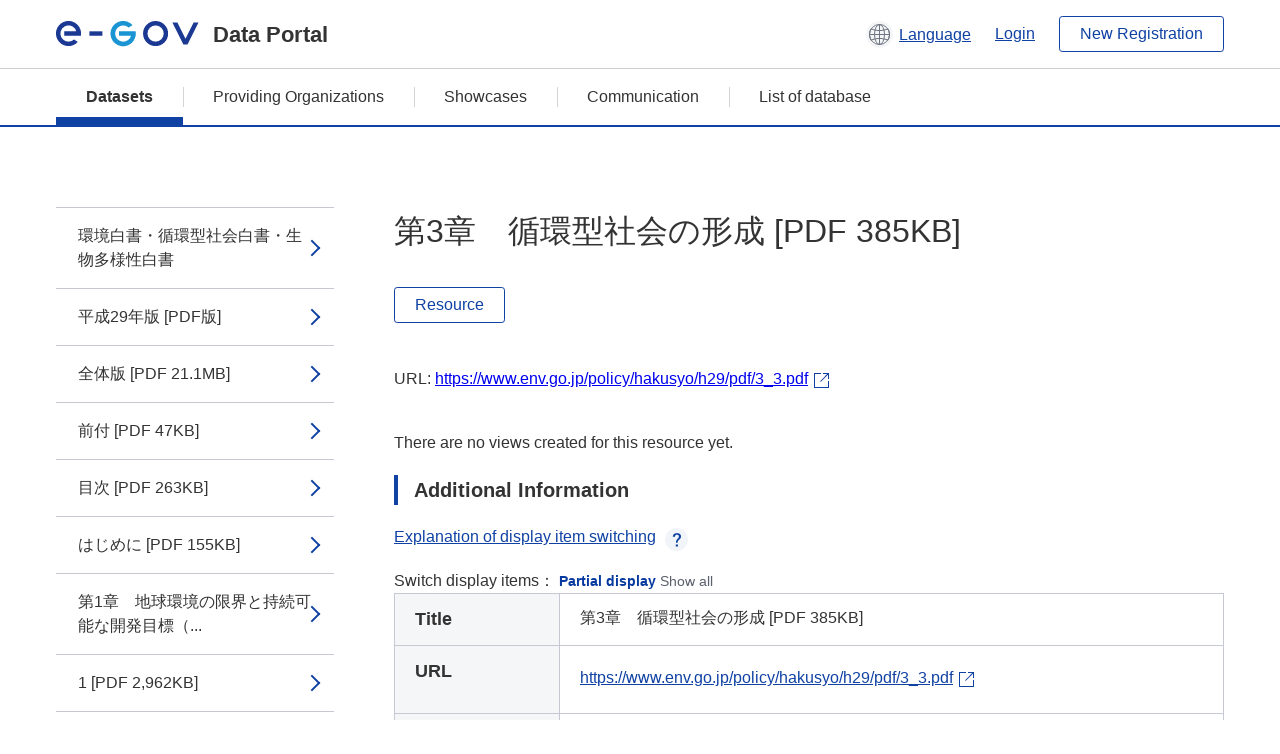

--- FILE ---
content_type: text/html; charset=utf-8
request_url: https://data.e-gov.go.jp/data/en/dataset/env_20171204_0002/resource/f6dceec2-1f69-4643-8812-c37699f1018f?inner_span=True
body_size: 9628
content:
<!DOCTYPE html>
<!--[if IE 9]> <html lang="en" class="ie9"> <![endif]-->
<!--[if gt IE 8]><!--> <html lang="en"> <!--<![endif]-->
  <head>
    
  <meta charset="utf-8" />
      <meta name="generator" content="ckan 2.9.5" />
      <meta name="viewport" content="width=device-width">
  
  <meta name="description" content="データカタログに登録済みのデータセットのリソース詳細情報を表示します。" />
  <meta name="keywords" content="公共データ,オープンデータ,データカタログ,データセット,リソース" />


    <title>環境・循環型社会・生物多様性白書_平成29年版（PDF、EXCEL） | 第3章　循環型社会の形成 [PDF 385KB] | e-Govデータポータル</title>

    
    <link rel="shortcut icon" href="/data/base/images/favicon.ico" />
    
  
  
  
  


    
  
      
      
    
  
  <meta property="og:title" content="環境・循環型社会・生物多様性白書_平成29年版（PDF、EXCEL） - 第3章　循環型社会の形成 [PDF 385KB] - e-Govデータポータル">
  <meta property="og:description" content="">


    
    <link href="/data/webassets/ckanext-datasetslist-theme/637f4624_jquery-ui-min-css.css" rel="stylesheet"/>
<link href="/data/webassets/ckanext-datasetslist-theme/a8504815_datasetslist_theme_css.css" rel="stylesheet"/>
<link href="/data/webassets/ckanext-datasetslist-theme/088fc192_datasetslist_theme_form_tooltip_css.css" rel="stylesheet"/>
<link href="/data/webassets/vendor/bc192712_select2.css" rel="stylesheet"/>
<link href="/data/webassets/vendor/0b01aef1_font-awesome.css" rel="stylesheet"/>
<link href="/data/webassets/ckanext-datasetslist-theme/79ca7695_suggest_css.css" rel="stylesheet"/>
    
  </head>

  
  <body data-site-root="https://data.e-gov.go.jp/data/" data-locale-root="https://data.e-gov.go.jp/data/en/" >

    

    
        

<div id="blockskip">
  <a href="#contents">Go to main text of this page</a>
</div>
<header>
  <div class="header_title_container">
    <div class="header_title_inner header-image">
      <button class="header_menu_btn" id="header_menu_btn_01" aria-label="Menu" data-dialog="header_nav_area">
        <span class="menu_bar"></span>
        <span class="menu_bar"></span>
        <span class="menu_bar"></span>
        <span class="menu_label">Menu</span>
      </button>
  
    
      <a href="/data/en/" class="header_logo"><img src="/data/base/images/logo.svg" alt="e-Govデータポータル"></a>
      <span class="header_title">Data Portal</span>
    
  
      <div class="header_lang_wrapper">
        <a href="#" class="header_lang_link" role="button" aria-expanded="false" aria-controls="lang_menu_01" style="text-decoration: none;">
          <img class="icon_header_lang" src="/data/base/images/icon_header_lang.svg" alt="Image of language switching">
          <span class="only_pc lang_link" lang="en" style="margin-left: 0.15rem !important">Language</span>
        </a>
        <ul class="lang_menu" id="lang_menu_01" aria-label="Account menu">
          <li><a href="/data/ja/dataset/env_20171204_0002/resource/f6dceec2-1f69-4643-8812-c37699f1018f?inner_span=True">日本語</a></li>
          <li><a href="/data/en/dataset/env_20171204_0002/resource/f6dceec2-1f69-4643-8812-c37699f1018f?inner_span=True" lang="en">English</a></li>
        </ul>
      </div>
  
    
      <a href="https://data.e-gov.go.jp/info/en/keycloak/login" 
           class="header_link only_pc ml-0 pc-ml-6">
          Login
      </a>
    
      <button class="btn_normal only_pc ml-0 pc-ml-6" onclick="location.href='https://account.e-gov.go.jp/user/pre-registration/init?service_type=00'">New Registration</button>
    
  
    </div>
  </div>
  <div class="header_nav_container" id="header_nav_area" aria-labelledby="header_menu_btn_01">
    <nav class="header_nav">
      <div class="nav_header">
        <img class="header_menu_logo" src="/data/base/images/logo.svg" alt="e-Govデータポータル" tabindex="0">
        <button class="close_dialog close_dialog_btn">
          <span class="close_dialog_label">Close</span>
        </button>
      </div>
  
    
    
      <div class="nav_user_links">
        <a href="https://data.e-gov.go.jp/info/en/keycloak/login" class="header_link header_link_in_menu">Login</a>
      
        <a href="https://data.e-gov.go.jp/info/en/#" class="header_link header_link_in_menu">New Registration</a>
      
      </div>
  
      <ul class="nav_bar">
                <li class="active"><a href="/data/en/dataset/?organization=default">Datasets</a></li><li><a href="/data/en/organization/?q=default">Providing Organizations</a></li><li><a href="/data/en/showcase?organization=default">Showcases</a></li>
  

    
        <li><a href="https://data.e-gov.go.jp/info/en/communication/list">Communication</a></li>
        <li><a href="/info/databasesite">List of database</a></li>
  
      </ul>
      <ul class="nav_bottom_links">
        <li><a href="/info/about-site">About this site</a></li>
        <li><a href="/info/service-policy">Terms of Use</a></li>
        <li><a href="/info/help">Help</a></li>
        <li><a href="/info/terms">Terms and Conditions</a></li>
        <li><a href="/info/privacy-policy">Privacy Policy</a></li>
        <li><a href="/info/contacts">Contact Us</a></li>
        <li><a href="https://data.e-gov.go.jp/info/en/dashboard/metrics">Dashboard</a></li>
        <li><a href="/info/site-map">Site Map</a></li>
      </ul>
    
    </nav>
  </div>
</header>

    

    
    
      <main>
        
          <div class="contents_area flash-messages mb-5 pc-mb-5">
            
              
            
          </div>
        
      <div class="contents_area" id="contents">
    
      <!-- <div class="container"> -->
        

          <div class="row wrapper no-nav">

            


 
    


  
    <div class="side_menu_contents">
      <nav>
        
          
            <ul class="side_menu_link_list">
              
                <li class="side_menu_link_list_item">
                  <a class="side_menu_link" href="/data/en/dataset/env_20171204_0002/resource/9f7c8426-9da7-4c12-9fae-d78a81b0537b?inner_span=True">環境白書・循環型社会白書・生物多様性白書</a>
                </li>
              
                <li class="side_menu_link_list_item">
                  <a class="side_menu_link" href="/data/en/dataset/env_20171204_0002/resource/8611a441-bdab-4a06-b633-909b34d8e496?inner_span=True">平成29年版 [PDF版]</a>
                </li>
              
                <li class="side_menu_link_list_item">
                  <a class="side_menu_link" href="/data/en/dataset/env_20171204_0002/resource/d3e1898d-3b12-48d0-926f-bd15e3d5df19?inner_span=True">全体版 [PDF 21.1MB]</a>
                </li>
              
                <li class="side_menu_link_list_item">
                  <a class="side_menu_link" href="/data/en/dataset/env_20171204_0002/resource/386ca79c-fb87-4283-bbc5-865ee0c952e0?inner_span=True">前付 [PDF 47KB]</a>
                </li>
              
                <li class="side_menu_link_list_item">
                  <a class="side_menu_link" href="/data/en/dataset/env_20171204_0002/resource/ecaedf61-df68-4c80-b3b5-1451bccf8c93?inner_span=True">目次 [PDF 263KB]</a>
                </li>
              
                <li class="side_menu_link_list_item">
                  <a class="side_menu_link" href="/data/en/dataset/env_20171204_0002/resource/08fc4af9-b55a-4033-ad94-06dcfdebf2af?inner_span=True">はじめに [PDF 155KB]</a>
                </li>
              
                <li class="side_menu_link_list_item">
                  <a class="side_menu_link" href="/data/en/dataset/env_20171204_0002/resource/7b49255c-44b9-4c1b-b99d-459b0f0f42c1?inner_span=True">第1章　地球環境の限界と持続可能な開発目標（...</a>
                </li>
              
                <li class="side_menu_link_list_item">
                  <a class="side_menu_link" href="/data/en/dataset/env_20171204_0002/resource/0dfe1045-158c-43a0-8c94-a072d5a37adb?inner_span=True">1 [PDF 2,962KB]</a>
                </li>
              
                <li class="side_menu_link_list_item">
                  <a class="side_menu_link" href="/data/en/dataset/env_20171204_0002/resource/bf00cc51-b170-42ab-b8d2-a23254f2a5de?inner_span=True">2 [PDF 2,489KB]</a>
                </li>
              
                <li class="side_menu_link_list_item">
                  <a class="side_menu_link" href="/data/en/dataset/env_20171204_0002/resource/a07fec2c-a4ff-4c24-823d-2c6a7c4318f4?inner_span=True">第2章　パリ協定を踏まえて加速する気候変動対...</a>
                </li>
              
                <li class="side_menu_link_list_item">
                  <a class="side_menu_link" href="/data/en/dataset/env_20171204_0002/resource/5eded518-b8bd-452f-868a-25c0e7338719?inner_span=True">第3章　我が国における環境・経済・社会の諸課...</a>
                </li>
              
                <li class="side_menu_link_list_item">
                  <a class="side_menu_link" href="/data/en/dataset/env_20171204_0002/resource/c9da7d56-d803-4c03-b242-2f8c9a4f7c12?inner_span=True">1 [PDF 3,769KB]</a>
                </li>
              
                <li class="side_menu_link_list_item">
                  <a class="side_menu_link" href="/data/en/dataset/env_20171204_0002/resource/7c1e5fba-13f7-4def-a72e-5dc12df3dc09?inner_span=True">2 [PDF 3,742KB]</a>
                </li>
              
                <li class="side_menu_link_list_item">
                  <a class="side_menu_link" href="/data/en/dataset/env_20171204_0002/resource/c6fcf3de-68af-432e-a247-c892461c407c?inner_span=True">第4章　東日本大震災及び平成28年熊本地震か...</a>
                </li>
              
                <li class="side_menu_link_list_item">
                  <a class="side_menu_link" href="/data/en/dataset/env_20171204_0002/resource/effb14a4-1515-47f6-9f4d-a5348377db4c?inner_span=True">第1章　低炭素社会の構築 [PDF 946KB]</a>
                </li>
              
                <li class="side_menu_link_list_item">
                  <a class="side_menu_link" href="/data/en/dataset/env_20171204_0002/resource/e32f0068-7bb2-4356-8513-d361501c100c?inner_span=True">第2章　生物多様性の保全及び持続可能な利用～...</a>
                </li>
              
                <li class="side_menu_link_list_item">
                  <a class="side_menu_link" href="/data/en/dataset/env_20171204_0002/resource/5c70487d-8f64-46f2-a380-939d8d10ee5b?inner_span=True">1 [PDF 927KB]</a>
                </li>
              
                <li class="side_menu_link_list_item">
                  <a class="side_menu_link" href="/data/en/dataset/env_20171204_0002/resource/6c4aab35-fc85-402f-ac8e-b52a816ef856?inner_span=True">2 [PDF 4,171KB]</a>
                </li>
              
                <li class="side_menu_link_list_item">
                  <a class="side_menu_link" href="/data/en/dataset/env_20171204_0002/resource/4eec2750-33ea-4ba7-a5bb-ac45f1aaf4fe?inner_span=True">3 [PDF 491KB]</a>
                </li>
              
                <li class="side_menu_link_list_item">
                  <a class="side_menu_link" href="/data/en/dataset/env_20171204_0002/resource/5558ad0a-c4c5-46aa-9069-bd0c5d42dfe2?inner_span=True">第3章　循環型社会の形成 [PDF 1,915KB]</a>
                </li>
              
                <li class="side_menu_link_list_item">
                  <a class="side_menu_link" href="/data/en/dataset/env_20171204_0002/resource/d7809932-ee88-4979-8ddc-35abbc1b297f?inner_span=True">第4章　大気環境、水環境、土壌環境等の保全...</a>
                </li>
              
                <li class="side_menu_link_list_item">
                  <a class="side_menu_link" href="/data/en/dataset/env_20171204_0002/resource/73670c9e-7ac2-4a7a-86fd-4a8b69fea812?inner_span=True">第5章　化学物質の環境リスクの評価・管理...</a>
                </li>
              
                <li class="side_menu_link_list_item">
                  <a class="side_menu_link" href="/data/en/dataset/env_20171204_0002/resource/f66464d1-656a-4891-bb06-7b846c04dd04?inner_span=True">第6章　各種施策の基盤、各主体の参加及び国際...</a>
                </li>
              
                <li class="side_menu_link_list_item">
                  <a class="side_menu_link" href="/data/en/dataset/env_20171204_0002/resource/8d4190d1-3f95-4dbb-894f-a4e8d29c879e?inner_span=True">第1章　低炭素社会の構築 [PDF 323KB]</a>
                </li>
              
                <li class="side_menu_link_list_item">
                  <a class="side_menu_link" href="/data/en/dataset/env_20171204_0002/resource/731fceba-48a9-496e-a17a-20c202693d23?inner_span=True">第2章　生物多様性の保全及び持続可能な利用～...</a>
                </li>
              
                <li class="side_menu_link_list_item active">
                  <a class="side_menu_link" href="/data/en/dataset/env_20171204_0002/resource/f6dceec2-1f69-4643-8812-c37699f1018f?inner_span=True">第3章　循環型社会の形成 [PDF 385KB]</a>
                </li>
              
                <li class="side_menu_link_list_item">
                  <a class="side_menu_link" href="/data/en/dataset/env_20171204_0002/resource/b72ae287-fffb-482d-9811-17601b674b6a?inner_span=True">第4章　大気環境、水環境、土壌環境等の保全...</a>
                </li>
              
                <li class="side_menu_link_list_item">
                  <a class="side_menu_link" href="/data/en/dataset/env_20171204_0002/resource/73cb69b5-1439-4d6b-812a-f251805112e2?inner_span=True">第5章　化学物質の環境リスクの評価・管理...</a>
                </li>
              
                <li class="side_menu_link_list_item">
                  <a class="side_menu_link" href="/data/en/dataset/env_20171204_0002/resource/f3e5d262-d8eb-4a32-94f2-15ffcd43eb34?inner_span=True">第6章　各種施策の基盤、各主体の参加及び国際...</a>
                </li>
              
                <li class="side_menu_link_list_item">
                  <a class="side_menu_link" href="/data/en/dataset/env_20171204_0002/resource/0c05652d-0a76-4cd3-823a-4dd65832711e?inner_span=True">図3-3-9　国立公園利用者数の推移</a>
                </li>
              
                <li class="side_menu_link_list_item">
                  <a class="side_menu_link" href="/data/en/dataset/env_20171204_0002/resource/988bec29-b53a-4bfe-b4ff-39ac1fd1221a?inner_span=True">図4-1-14　対策地域内の災害廃棄物等の仮置場への搬入済量</a>
                </li>
              
                <li class="side_menu_link_list_item">
                  <a class="side_menu_link" href="/data/en/dataset/env_20171204_0002/resource/459a0c82-3ee9-4e85-916a-891134bd5901?inner_span=True">図1-1-1　日本が排出する温室効果ガスの内...</a>
                </li>
              
                <li class="side_menu_link_list_item">
                  <a class="side_menu_link" href="/data/en/dataset/env_20171204_0002/resource/0bc2d03a-306a-40ec-a435-e494aeb60d13?inner_span=True">図1-1-4　日本の温室効果ガス排出量</a>
                </li>
              
                <li class="side_menu_link_list_item">
                  <a class="side_menu_link" href="/data/en/dataset/env_20171204_0002/resource/81db58fa-bd45-482b-bf83-db0106becc03?inner_span=True">図1-1-5　二酸化炭素排出量の部門別内訳</a>
                </li>
              
                <li class="side_menu_link_list_item">
                  <a class="side_menu_link" href="/data/en/dataset/env_20171204_0002/resource/55ee6598-ff64-4e4c-9019-d603eafdb495?inner_span=True">図1-1-6　部門別エネルギー起源二酸化炭素排出量の推移</a>
                </li>
              
                <li class="side_menu_link_list_item">
                  <a class="side_menu_link" href="/data/en/dataset/env_20171204_0002/resource/6eda472a-9a6e-448d-bbe6-62f9ae7e48b2?inner_span=True">図1-1-7　各種温室効果ガス（エネルギー起...</a>
                </li>
              
                <li class="side_menu_link_list_item">
                  <a class="side_menu_link" href="/data/en/dataset/env_20171204_0002/resource/e0e79759-43eb-448e-a4ec-940f5f936f1c?inner_span=True">図1-1-8　南極上空のオゾンホールの面積の推移</a>
                </li>
              
                <li class="side_menu_link_list_item">
                  <a class="side_menu_link" href="/data/en/dataset/env_20171204_0002/resource/8c257c55-3e39-49dd-9a12-850b5c2840d2?inner_span=True">図1-2-1　世界のエネルギー起源二酸化炭素...</a>
                </li>
              
                <li class="side_menu_link_list_item">
                  <a class="side_menu_link" href="/data/en/dataset/env_20171204_0002/resource/8e8da810-ee9d-41b9-9dcb-9fe535a61feb?inner_span=True">図1-3-1　代替フロン等4ガス（京都議定書...</a>
                </li>
              
                <li class="side_menu_link_list_item">
                  <a class="side_menu_link" href="/data/en/dataset/env_20171204_0002/resource/66ce51bf-3da3-4046-9674-3ae8703e589a?inner_span=True">図1-3-4　業務用冷凍空調機器・カーエアコ...</a>
                </li>
              
                <li class="side_menu_link_list_item">
                  <a class="side_menu_link" href="/data/en/dataset/env_20171204_0002/resource/4cb93ca0-e5ab-456b-af94-341322b4ee29?inner_span=True">図2-1-1　絶滅危惧種分布データの植生自然...</a>
                </li>
              
                <li class="side_menu_link_list_item">
                  <a class="side_menu_link" href="/data/en/dataset/env_20171204_0002/resource/32a666bf-cfd0-424a-aebb-43bf4e776dce?inner_span=True">図2-1-2　絶滅危惧種の減少要因（昆虫類）</a>
                </li>
              
                <li class="side_menu_link_list_item">
                  <a class="side_menu_link" href="/data/en/dataset/env_20171204_0002/resource/efe0de61-6e49-4c55-aba9-475f1176eac1?inner_span=True">図2-1-3　特定外来生物の種類数</a>
                </li>
              
                <li class="side_menu_link_list_item">
                  <a class="side_menu_link" href="/data/en/dataset/env_20171204_0002/resource/f29d2979-64eb-4929-9eb3-64ff500b5e3c?inner_span=True">図2-3-2　全国の犬猫の引取数の推移</a>
                </li>
              
                <li class="side_menu_link_list_item">
                  <a class="side_menu_link" href="/data/en/dataset/env_20171204_0002/resource/372d77cb-d185-4d3c-96ef-d05070b0b55c?inner_span=True">図3-2-1　我が国における物質フロー（2014年度）</a>
                </li>
              
                <li class="side_menu_link_list_item">
                  <a class="side_menu_link" href="/data/en/dataset/env_20171204_0002/resource/661fc04c-d86c-4541-8e79-23a192c60fa7?inner_span=True">図3-2-2　資源生産性の推移</a>
                </li>
              
                <li class="side_menu_link_list_item">
                  <a class="side_menu_link" href="/data/en/dataset/env_20171204_0002/resource/c7a302b6-3f21-48fe-b3fe-b3b39d6231a5?inner_span=True">図3-2-3　循環利用率の推移</a>
                </li>
              
                <li class="side_menu_link_list_item">
                  <a class="side_menu_link" href="/data/en/dataset/env_20171204_0002/resource/b508f12c-92d7-4af8-91c6-56ff1ff7ad8c?inner_span=True">図3-2-4　最終処分量の推移</a>
                </li>
              
                <li class="side_menu_link_list_item">
                  <a class="side_menu_link" href="/data/en/dataset/env_20171204_0002/resource/c037e624-84e6-4532-b2f7-e7490cb0d2e3?inner_span=True">図3-2-6　全国のごみ処理のフロー（2015年度）</a>
                </li>
              
                <li class="side_menu_link_list_item">
                  <a class="side_menu_link" href="/data/en/dataset/env_20171204_0002/resource/8a16f5db-e0c3-42b4-8acb-0b2e083a6be8?inner_span=True">図3-2-7　産業廃棄物の処理の流れ（2014年度）</a>
                </li>
              
                <li class="side_menu_link_list_item">
                  <a class="side_menu_link" href="/data/en/dataset/env_20171204_0002/resource/85d4801f-c62e-4a5f-9908-9e8d620f19ec?inner_span=True">図3-2-8　産業廃棄物の業種別排出量（2014年度）</a>
                </li>
              
                <li class="side_menu_link_list_item">
                  <a class="side_menu_link" href="/data/en/dataset/env_20171204_0002/resource/fdf58004-8848-40d6-be85-6faaf01fba0c?inner_span=True">図3-2-9　容器包装リサイクル法に基づく分...</a>
                </li>
              
                <li class="side_menu_link_list_item">
                  <a class="side_menu_link" href="/data/en/dataset/env_20171204_0002/resource/d5dde30d-3005-4949-840a-0a5efb5d0d2e?inner_span=True">図3-2-10　全国の指定引取場所における廃家電の引取台数</a>
                </li>
              
                <li class="side_menu_link_list_item">
                  <a class="side_menu_link" href="/data/en/dataset/env_20171204_0002/resource/59533538-3610-406f-a62c-1708a9ffc592?inner_span=True">図3-2-11　建設廃棄物の種類別排出量</a>
                </li>
              
                <li class="side_menu_link_list_item">
                  <a class="side_menu_link" href="/data/en/dataset/env_20171204_0002/resource/04a0c264-6950-4b61-8da3-3ae1dcad8b17?inner_span=True">図3-2-14　ごみ総排出量と一人一日当たりごみ排出量の推移</a>
                </li>
              
                <li class="side_menu_link_list_item">
                  <a class="side_menu_link" href="/data/en/dataset/env_20171204_0002/resource/45ce1ef2-23b1-448d-b384-ae5e20b5d2b5?inner_span=True">図3-2-15　産業廃棄物の排出量の推移</a>
                </li>
              
                <li class="side_menu_link_list_item">
                  <a class="side_menu_link" href="/data/en/dataset/env_20171204_0002/resource/1a98a7d2-48b9-4e3a-9850-aeb39e17cc07?inner_span=True">図3-2-16　焼却施設の新規許可件数の推移（産業廃棄物）</a>
                </li>
              
                <li class="side_menu_link_list_item">
                  <a class="side_menu_link" href="/data/en/dataset/env_20171204_0002/resource/6fe67038-608d-43cb-8358-f9a6ab6b1dda?inner_span=True">図3-2-17　最終処分場の新規許可件数の推移（産業廃棄物）</a>
                </li>
              
                <li class="side_menu_link_list_item">
                  <a class="side_menu_link" href="/data/en/dataset/env_20171204_0002/resource/eefafe76-619d-477a-b842-18b25ad7a5df?inner_span=True">図3-2-18　最終処分量と一人一日当たり最終処分量の推移</a>
                </li>
              
                <li class="side_menu_link_list_item">
                  <a class="side_menu_link" href="/data/en/dataset/env_20171204_0002/resource/17817024-6fc5-4f2b-851a-e68d803474da?inner_span=True">図3-2-19　最終処分場の残余容量及び残余...</a>
                </li>
              
                <li class="side_menu_link_list_item">
                  <a class="side_menu_link" href="/data/en/dataset/env_20171204_0002/resource/f620f53e-8d52-49ee-8acd-3e840445cadd?inner_span=True">図3-2-20　最終処分場の残余容量及び残余...</a>
                </li>
              
                <li class="side_menu_link_list_item">
                  <a class="side_menu_link" href="/data/en/dataset/env_20171204_0002/resource/60822953-b237-407e-abf5-088f730134df?inner_span=True">図3-2-21　ごみ焼却施設における余熱利用...</a>
                </li>
              
                <li class="side_menu_link_list_item">
                  <a class="side_menu_link" href="/data/en/dataset/env_20171204_0002/resource/5ed61669-7acb-403b-b4d2-a7911c55c4bb?inner_span=True">図3-2-22　産業廃棄物の不法投棄件数及び投棄量の推移</a>
                </li>
              
                <li class="side_menu_link_list_item">
                  <a class="side_menu_link" href="/data/en/dataset/env_20171204_0002/resource/87d887ff-a58f-4cf4-93fc-a3c4d6876faf?inner_span=True">図3-2-23　産業廃棄物の不適正処理件数及...</a>
                </li>
              
                <li class="side_menu_link_list_item">
                  <a class="side_menu_link" href="/data/en/dataset/env_20171204_0002/resource/cfcf64fc-b092-42a6-a512-8fab366f632f?inner_span=True">図3-2-24　不法投棄された産業廃棄物の種...</a>
                </li>
              
                <li class="side_menu_link_list_item">
                  <a class="side_menu_link" href="/data/en/dataset/env_20171204_0002/resource/7dbe00ab-999b-4ce4-bd20-8bfab9920c52?inner_span=True">図4-1-1　二酸化窒素の環境基準達成状況の...</a>
                </li>
              
                <li class="side_menu_link_list_item">
                  <a class="side_menu_link" href="/data/en/dataset/env_20171204_0002/resource/cb321b6c-f4b5-452a-93e4-393d8f7d5d5f?inner_span=True">図4-1-1　二酸化窒素の環境基準達成状況の...</a>
                </li>
              
                <li class="side_menu_link_list_item">
                  <a class="side_menu_link" href="/data/en/dataset/env_20171204_0002/resource/4a0f5608-cf9f-4464-97ff-a4bc90c826ea?inner_span=True">図4-1-2　二酸化窒素濃度の年平均値の推移...</a>
                </li>
              
                <li class="side_menu_link_list_item">
                  <a class="side_menu_link" href="/data/en/dataset/env_20171204_0002/resource/08c6ed93-8b65-4c56-9bd3-29a28e07ddb9?inner_span=True">図4-1-3　対策地域における二酸化窒素の環...</a>
                </li>
              
                <li class="side_menu_link_list_item">
                  <a class="side_menu_link" href="/data/en/dataset/env_20171204_0002/resource/69f0061f-2a48-4f3b-b967-250d2c9c43c0?inner_span=True">図4-1-4　対策地域における二酸化窒素濃度...</a>
                </li>
              
                <li class="side_menu_link_list_item">
                  <a class="side_menu_link" href="/data/en/dataset/env_20171204_0002/resource/117782ab-0fba-4f0b-af72-c2ab94504695?inner_span=True">図4-1-5　浮遊粒子状物質の環境基準達成状...</a>
                </li>
              
                <li class="side_menu_link_list_item">
                  <a class="side_menu_link" href="/data/en/dataset/env_20171204_0002/resource/6c5d093c-f6db-4e77-ab05-6646e6c85941?inner_span=True">図4-1-5　浮遊粒子状物質の環境基準達成状...</a>
                </li>
              
                <li class="side_menu_link_list_item">
                  <a class="side_menu_link" href="/data/en/dataset/env_20171204_0002/resource/4a0b8dd8-f031-40e1-810e-80f8089191f7?inner_span=True">図4-1-6　浮遊粒子状物質濃度の年平均値の...</a>
                </li>
              
                <li class="side_menu_link_list_item">
                  <a class="side_menu_link" href="/data/en/dataset/env_20171204_0002/resource/b8d3f575-1b89-4885-947a-9408be0892d4?inner_span=True">図4-1-7　微小粒子状物質の環境基準達成状...</a>
                </li>
              
                <li class="side_menu_link_list_item">
                  <a class="side_menu_link" href="/data/en/dataset/env_20171204_0002/resource/39321cda-0b19-4a7e-b7a8-6426747f9b76?inner_span=True">図4-1-8　微小粒子状物質の環境基準達成状...</a>
                </li>
              
                <li class="side_menu_link_list_item">
                  <a class="side_menu_link" href="/data/en/dataset/env_20171204_0002/resource/187667ad-a93a-4b4e-9d4f-b998605e4741?inner_span=True">図4-1-9　昼間の日最高1時間値の光化学オ...</a>
                </li>
              
                <li class="side_menu_link_list_item">
                  <a class="side_menu_link" href="/data/en/dataset/env_20171204_0002/resource/4795a721-8998-46f7-8d60-61fac06d75a2?inner_span=True">図4-1-10　昼間の光化学オキシダント濃度...</a>
                </li>
              
                <li class="side_menu_link_list_item">
                  <a class="side_menu_link" href="/data/en/dataset/env_20171204_0002/resource/97f1c588-acd6-4062-8224-ced4066d3041?inner_span=True">図4-1-11　光化学オキシダントの環境改善...</a>
                </li>
              
                <li class="side_menu_link_list_item">
                  <a class="side_menu_link" href="/data/en/dataset/env_20171204_0002/resource/62391006-c252-4682-8fd4-f2b9d1308ee1?inner_span=True">図4-1-12　注意報等発令延べ日数、被害届...</a>
                </li>
              
                <li class="side_menu_link_list_item">
                  <a class="side_menu_link" href="/data/en/dataset/env_20171204_0002/resource/bada5aff-3207-407b-84ca-464af1224efd?inner_span=True">図4-1-13　非メタン炭化水素の午前6時～...</a>
                </li>
              
                <li class="side_menu_link_list_item">
                  <a class="side_menu_link" href="/data/en/dataset/env_20171204_0002/resource/c075c6f5-89b4-46dc-8a9b-63285dbf0671?inner_span=True">図4-1-14　二酸化硫黄濃度の年平均値の推...</a>
                </li>
              
                <li class="side_menu_link_list_item">
                  <a class="side_menu_link" href="/data/en/dataset/env_20171204_0002/resource/55fde211-9658-4b58-9e24-b1e820bb5266?inner_span=True">図4-1-15　一酸化炭素濃度の年平均値の推...</a>
                </li>
              
                <li class="side_menu_link_list_item">
                  <a class="side_menu_link" href="/data/en/dataset/env_20171204_0002/resource/a3d4347d-94d7-4b9c-9e31-fdf2782e5b72?inner_span=True">図4-1-16　降水中のpH分布図（2011...</a>
                </li>
              
                <li class="side_menu_link_list_item">
                  <a class="side_menu_link" href="/data/en/dataset/env_20171204_0002/resource/25b6f088-299c-44b0-8f3e-1f0f5716a3e2?inner_span=True">図4-1-17　2015年度道路に面する地域...</a>
                </li>
              
                <li class="side_menu_link_list_item">
                  <a class="side_menu_link" href="/data/en/dataset/env_20171204_0002/resource/05007cae-ed10-4b90-bd89-cba0cccc4d37?inner_span=True">図4-1-18　航空機騒音に係る環境基準の達...</a>
                </li>
              
                <li class="side_menu_link_list_item">
                  <a class="side_menu_link" href="/data/en/dataset/env_20171204_0002/resource/1d157e53-7706-46d5-b4e9-3b2f20a4f6b2?inner_span=True">図4-1-19　新幹線鉄道騒音に係る環境基準...</a>
                </li>
              
                <li class="side_menu_link_list_item">
                  <a class="side_menu_link" href="/data/en/dataset/env_20171204_0002/resource/aa35c6d2-89e5-4a19-9ade-072ac46ecf15?inner_span=True">図4-1-20　騒音・振動・悪臭に係る苦情件...</a>
                </li>
              
                <li class="side_menu_link_list_item">
                  <a class="side_menu_link" href="/data/en/dataset/env_20171204_0002/resource/5a23587a-3716-4424-a50b-a17b4426993e?inner_span=True">図4-1-22　公共用水域の環境基準（BOD...</a>
                </li>
              
                <li class="side_menu_link_list_item">
                  <a class="side_menu_link" href="/data/en/dataset/env_20171204_0002/resource/11533ff2-59da-4706-ad2c-01806d2aedcd?inner_span=True">図4-1-23　広域的な閉鎖性海域の環境基準...</a>
                </li>
              
                <li class="side_menu_link_list_item">
                  <a class="side_menu_link" href="/data/en/dataset/env_20171204_0002/resource/4afe325a-2d75-43ce-b123-cec74d08950a?inner_span=True">図4-1-24　2015年度地下水質測定結果</a>
                </li>
              
                <li class="side_menu_link_list_item">
                  <a class="side_menu_link" href="/data/en/dataset/env_20171204_0002/resource/ebba8068-ac85-4e73-abc9-7bcc825fe191?inner_span=True">図4-1-25　地下水の水質汚濁に係る環境基...</a>
                </li>
              
                <li class="side_menu_link_list_item">
                  <a class="side_menu_link" href="/data/en/dataset/env_20171204_0002/resource/8f5fca7f-f907-448e-93b5-5e134e4b4c5b?inner_span=True">図4-1-26　地下水の水質汚濁に係る環境基...</a>
                </li>
              
                <li class="side_menu_link_list_item">
                  <a class="side_menu_link" href="/data/en/dataset/env_20171204_0002/resource/db0b020a-2b83-46d3-9989-5a9f378f8bc8?inner_span=True">図4-1-27　年度別の土壌汚染判明事例件数</a>
                </li>
              
                <li class="side_menu_link_list_item">
                  <a class="side_menu_link" href="/data/en/dataset/env_20171204_0002/resource/bc8bd1d7-990c-4248-9de5-30081c5ffeb4?inner_span=True">図4-1-28　代表的地域の地盤沈下の経年変化</a>
                </li>
              
                <li class="side_menu_link_list_item">
                  <a class="side_menu_link" href="/data/en/dataset/env_20171204_0002/resource/9a03c4aa-760f-4c04-bf49-b9ff5ea161d2?inner_span=True">図4-1-29　全国の地盤沈下の状況（2015年度）</a>
                </li>
              
                <li class="side_menu_link_list_item">
                  <a class="side_menu_link" href="/data/en/dataset/env_20171204_0002/resource/85044f43-ce11-4ed7-af69-9a18b32a1dfd?inner_span=True">図4-1-30　海洋汚染の発生確認件数の推移</a>
                </li>
              
                <li class="side_menu_link_list_item">
                  <a class="side_menu_link" href="/data/en/dataset/env_20171204_0002/resource/78cc5837-b497-40b2-a90a-729a5f1888f4?inner_span=True">図4-2-1　ガソリン・LPG乗用車規制強化の推移_1</a>
                </li>
              
                <li class="side_menu_link_list_item">
                  <a class="side_menu_link" href="/data/en/dataset/env_20171204_0002/resource/5f6de832-0912-4a51-82e4-2de9881b63e4?inner_span=True">図4-2-1　ガソリン・LPG乗用車規制強化の推移_2</a>
                </li>
              
                <li class="side_menu_link_list_item">
                  <a class="side_menu_link" href="/data/en/dataset/env_20171204_0002/resource/4176152d-3e00-4218-be54-f119c20fa9a3?inner_span=True">図4-2-2　ディーゼル重量車（車両総重量3...</a>
                </li>
              
                <li class="side_menu_link_list_item">
                  <a class="side_menu_link" href="/data/en/dataset/env_20171204_0002/resource/66d564a4-1276-48ef-bf90-697ee2716655?inner_span=True">図4-2-2　ディーゼル重量車（車両総重量3...</a>
                </li>
              
                <li class="side_menu_link_list_item">
                  <a class="side_menu_link" href="/data/en/dataset/env_20171204_0002/resource/adc6ec71-584b-47bc-b21b-8ea7c6baa323?inner_span=True">図4-2-3　軽油中の硫黄分規制強化の推移</a>
                </li>
              
                <li class="side_menu_link_list_item">
                  <a class="side_menu_link" href="/data/en/dataset/env_20171204_0002/resource/f5d8fc32-11fb-4bfb-8982-c629e29eb438?inner_span=True">図4-4-2　広域的な閉鎖性海域における環境...</a>
                </li>
              
                <li class="side_menu_link_list_item">
                  <a class="side_menu_link" href="/data/en/dataset/env_20171204_0002/resource/b5341525-dcec-4c4e-a0fe-4121af89ae73?inner_span=True">図4-4-3　汚水処理人口普及率の推移</a>
                </li>
              
                <li class="side_menu_link_list_item">
                  <a class="side_menu_link" href="/data/en/dataset/env_20171204_0002/resource/5d00706f-a0d0-4812-a4b8-8fe51b9add1e?inner_span=True">図4-7-1　海上環境関係法令違反送致件数の推移</a>
                </li>
              
                <li class="side_menu_link_list_item">
                  <a class="side_menu_link" href="/data/en/dataset/env_20171204_0002/resource/75fcc940-fa79-439d-b98f-f28014d6bea7?inner_span=True">図5-3-3　届出排出量・届出外排出量の構成...</a>
                </li>
              
                <li class="side_menu_link_list_item">
                  <a class="side_menu_link" href="/data/en/dataset/env_20171204_0002/resource/529b5db2-188f-4380-9f79-4df9fee4616c?inner_span=True">図5-3-4　届出排出量・届出外排出量上位1...</a>
                </li>
              
                <li class="side_menu_link_list_item">
                  <a class="side_menu_link" href="/data/en/dataset/env_20171204_0002/resource/8278ffcd-1700-4232-8120-65a182525189?inner_span=True">図5-3-5　日本におけるダイオキシン類の一...</a>
                </li>
              
                <li class="side_menu_link_list_item">
                  <a class="side_menu_link" href="/data/en/dataset/env_20171204_0002/resource/6682c1c8-20bb-40d8-8071-618316043d80?inner_span=True">図5-3-7　ダイオキシン類の排出総量の推移</a>
                </li>
              
                <li class="side_menu_link_list_item">
                  <a class="side_menu_link" href="/data/en/dataset/env_20171204_0002/resource/b686c602-6f75-4bb4-95bb-64c8018a19f6?inner_span=True">表4-1-3　指定廃棄物の数量（2017年3月末時点）</a>
                </li>
              
                <li class="side_menu_link_list_item">
                  <a class="side_menu_link" href="/data/en/dataset/env_20171204_0002/resource/a5d0cad1-7ba1-48ad-9618-52ebccefc3e7?inner_span=True">表1-1-1　人為的な温暖化を2℃未満（注1...</a>
                </li>
              
                <li class="side_menu_link_list_item">
                  <a class="side_menu_link" href="/data/en/dataset/env_20171204_0002/resource/578d942f-8abe-40ca-b16a-c20d3be56625?inner_span=True">表1-3-3　家電リサイクル法対象製品からの...</a>
                </li>
              
                <li class="side_menu_link_list_item">
                  <a class="side_menu_link" href="/data/en/dataset/env_20171204_0002/resource/6be55641-6cb3-450e-afdb-9ec4b50f0398?inner_span=True">表2-4-1　数値で見る重要地域の状況</a>
                </li>
              
                <li class="side_menu_link_list_item">
                  <a class="side_menu_link" href="/data/en/dataset/env_20171204_0002/resource/a1b5027c-c731-46a7-860e-06db04c59fdb?inner_span=True">表3-1-1　3R全般に関する意識の変化</a>
                </li>
              
                <li class="side_menu_link_list_item">
                  <a class="side_menu_link" href="/data/en/dataset/env_20171204_0002/resource/32c278cb-7d57-4fbb-85f9-c407e8b5663b?inner_span=True">表3-1-2　3Rに関する主要な具体的行動例の変化</a>
                </li>
              
                <li class="side_menu_link_list_item">
                  <a class="side_menu_link" href="/data/en/dataset/env_20171204_0002/resource/d5d443e3-b25a-43eb-a1ec-5e7e45082e4e?inner_span=True">表3-2-1　食品廃棄物の発生及び処理状況（2014年度）</a>
                </li>
              
                <li class="side_menu_link_list_item">
                  <a class="side_menu_link" href="/data/en/dataset/env_20171204_0002/resource/0510bff3-4c65-4d62-8a8d-e6cb62a2a068?inner_span=True">表3-2-2　ごみ焼却発電施設数と発電能力（2015年度）</a>
                </li>
              
                <li class="side_menu_link_list_item">
                  <a class="side_menu_link" href="/data/en/dataset/env_20171204_0002/resource/12d3c5da-7cb3-4af9-9fc0-c66bfdac4dc7?inner_span=True">表3-2-4　我が国におけるダイオキシン類の...</a>
                </li>
              
                <li class="side_menu_link_list_item">
                  <a class="side_menu_link" href="/data/en/dataset/env_20171204_0002/resource/fdd2cecf-82da-4f81-9b77-3c3690347919?inner_span=True">表3-2-5　バーゼル法に基づく輸出入の状況（2016年）</a>
                </li>
              
                <li class="side_menu_link_list_item">
                  <a class="side_menu_link" href="/data/en/dataset/env_20171204_0002/resource/eeefccd6-47a3-4c74-b29f-652ddeda0aad?inner_span=True">表4-1-1　微小粒子状物質の環境基準非達成...</a>
                </li>
              
                <li class="side_menu_link_list_item">
                  <a class="side_menu_link" href="/data/en/dataset/env_20171204_0002/resource/1154ece6-2116-4a2a-9f8e-7d98a6d65559?inner_span=True">表4-1-2　環境基準が設定されている物質（4物質）</a>
                </li>
              
                <li class="side_menu_link_list_item">
                  <a class="side_menu_link" href="/data/en/dataset/env_20171204_0002/resource/7149cf96-b76c-4ccf-8883-7fd22a592381?inner_span=True">表4-3-2　空港周辺対策事業一覧表（201...</a>
                </li>
              
                <li class="side_menu_link_list_item">
                  <a class="side_menu_link" href="/data/en/dataset/env_20171204_0002/resource/a3fd8cb4-6831-45e8-a0dd-1bd5ea68f377?inner_span=True">表4-3-3　防衛施設周辺騒音対策関係事業一...</a>
                </li>
              
                <li class="side_menu_link_list_item">
                  <a class="side_menu_link" href="/data/en/dataset/env_20171204_0002/resource/79bce707-8cc6-47fa-a71d-2f7081965ea8?inner_span=True">表5-3-1　2018年度ダイオキシン類に係...</a>
                </li>
              
                <li class="side_menu_link_list_item">
                  <a class="side_menu_link" href="/data/en/dataset/env_20171204_0002/resource/a34a85e2-3562-45c9-a5e4-57af534b91ef?inner_span=True">表6-7-1　環境影響評価法に基づき実施され...</a>
                </li>
              
                <li class="side_menu_link_list_item">
                  <a class="side_menu_link" href="/data/en/dataset/env_20171204_0002/resource/66c5c656-a3f1-4cfc-a508-aefedb841fec?inner_span=True">表6-8-1　公害健康被害補償法の被認定者数等</a>
                </li>
              
                <li class="side_menu_link_list_item">
                  <a class="side_menu_link" href="/data/en/dataset/env_20171204_0002/resource/1bc69a01-cb57-47b7-a33d-f4c10498f69d?inner_span=True">表6-8-3　2016年中に公害等調整委員会に係属した事件</a>
                </li>
              
                <li class="side_menu_link_list_item">
                  <a class="side_menu_link" href="/data/en/dataset/env_20171204_0002/resource/6c4f1de9-2d00-498c-8785-beb366d03cbd?inner_span=True">表6-8-4　環境犯罪の法令別検挙件数の推移...</a>
                </li>
              
                <li class="side_menu_link_list_item">
                  <a class="side_menu_link" href="/data/en/dataset/env_20171204_0002/resource/91318a2f-7fde-491e-9b4c-431e93965e13?inner_span=True">表6-8-5　廃棄物処理法違反の態様別検挙件数（2016年）</a>
                </li>
              
                <li class="side_menu_link_list_item">
                  <a class="side_menu_link" href="/data/en/dataset/env_20171204_0002/resource/0babfc19-0e5f-4bb0-886d-22f063ef1183?inner_span=True">表6-8-6　罪名別環境関係法令違反事件通常...</a>
                </li>
              
                <li class="side_menu_link_list_item">
                  <a class="side_menu_link" href="/data/en/dataset/env_20171204_0002/resource/e7fcf1c3-1c52-4144-b0a9-2c9546f54949?inner_span=True">表6-8-7　環境関係法令違反事件通常受理・処理人員の推移</a>
                </li>
              
            </ul>
          
        
      </nav>
    </div>
  

  


 
          </div>

          
              <!--<div class="primary col-sm-9 col-xs-12" role="main">-->
                
              <div class="main_contents">
                
  
    <section class="module module-resource" role="complementary">
      
      <div class="module-content">
        <div class="actions pc_align_right mb-0 pc-mb-0">
          
          
            
  
            
            
  

          
          
        </div>
        
          
            
          
          
            <h1 class="page_title mt-0 pc-mt-0 mb-8 pc-mb-8">第3章　循環型社会の形成 [PDF 385KB]</h1>
          

          
              
                  <a class="btn btn_normal mt-0 pc-mt-0 mb-5 pc-mb-5 resource-type-None resource-url-analytics" href="https://www.env.go.jp/policy/hakusyo/h29/pdf/3_3.pdf" target="_blank">
                    
                      Resource
                    
                  </a>
            

           <br /><br />

          
            
              <div class="text-muted ellipsis" style="margin-bottom:10px; word-break: break-all; display: flex;">
                
                <span class="link_accessory_text mt-0 pc-mt-0 mb-5 pc-mb-5">
                  URL:
                  <a class="resource-url-analytics" href="https://www.env.go.jp/policy/hakusyo/h29/pdf/3_3.pdf" title="https://www.env.go.jp/policy/hakusyo/h29/pdf/3_3.pdf">
                    https://www.env.go.jp/policy/hakusyo/h29/pdf/3_3.pdf
                  </a>
                </span>
                
                  <div class="link_accessory_icon"></div>
                
              </div>
            
          
          <div class="prose notes" property="rdfs:label">
            
              <p class="text mt-5 pc-mt-5 mb-5 pc-mb-5"> </p>
            
            
            
          </div>
        
      
      
      
        
          
          

        
          
            <div class="resource-view">
              
              
              
                
                <div class="data-viewer-info">
                  <p>There are no views created for this resource yet.</p>
                  
                </div>
              
            </div>
          
        </div>
      
      
      
      
    </section>
  


                
  
    
      <section class="module">
        
  
  
        <div class="module-content">
          <h2 class="page_title_icon mt-5 pc-mt-5 mb-5 pc-mb-5">Additional Information</h2>
          <ul class="checkbox_list mt-5 pc-mt-5 mb-0 pc-mb-0" role="group">
            <div class="link_accordion link_accordion_rear mt-5 pc-mt-5 mb-5 pc-mb-5 ml-0 pc-ml-0">
              <a class="link_accordion_handle" role="button" aria-expanded="false" aria-controls="link_accordion_content02" aria-label="Button to open explanation about switching display items" tabindex="0">
                <img class="link_accordion_icon_image" src="/data/base/images/icon_question_mark.svg" alt="Button to open explanation about switching display items">
                Explanation of display item switching
              </a>
              <div id="link_accordion_content02" class="link_accordion_content mt-0 pc-mt-0 mb-0 pc-mb-0">
                <div class="arrow_up"></div>
                <div class="link_accordion_content_inner">
                  <p class="text mt-0 pc-mt-0 mb-0 pc-mb-0">
                    You can switch the metadata items displayed in the detailed information.<br>Display partial: Displays only the e-Gov Data Portal standard metadata items (item names are displayed in bold).<br>Display all: Displays all metadata items including items in the local government standard ODS open data list.
                  </p>
                </div>
              </div>
            </div>
            <li>Switch display items：
              <input type="radio" id="metadata_detail_toggle_min" name="metadata_detail_toggle" class="metadata_detail_toggle" data-module="metadata_detail_toggle" checked>
              <label for="metadata_detail_toggle_min">Partial display</label>
              <input type="radio" id="metadata_detail_toggle_max" name="metadata_detail_toggle" class="metadata_detail_toggle" data-module="metadata_detail_toggle">
              <label for="metadata_detail_toggle_max">Show all</label>
            </li>
          </ul>
          <table class="table_vertical mt-0 pc-mt-0 mb-0 pc-mb-0" data-module="table-toggle-more">
            <tbody>
              <tr class="metadata_basic_field">
                <th class="pc_percentage_20" scope="row">Title</th>
                <td>第3章　循環型社会の形成 [PDF 385KB]</td>
              </tr>
              <tr class="metadata_basic_field">
                <th scope="row">URL</th>
                <td>
                  
                    


    <a class="link_accessory mt-2 pc-mt-2 mb-2 pc-mb-2" href="https://www.env.go.jp/policy/hakusyo/h29/pdf/3_3.pdf" target="_blank" style="display: flex;">
        <span>https://www.env.go.jp/policy/hakusyo/h29/pdf/3_3.pdf</span>
        <div class="link_accessory_icon"></div>
    </a>

                  
                </td>
              </tr>
              <tr class="metadata_basic_field">
                <th scope="row">Description</th>
                <td> </td>
              </tr>
              <tr class="metadata_basic_field">
                <th scope="row">Format</th>
                <td>PDF</td>
              </tr>
              <tr class="metadata_basic_field">
                <th scope="row">File Size</th>
                <td>
                    
                        
                    
                        
                    
                        
                    
                        
                    
                        
                    
                        
                    
                        
                    
                        
                    
                        
                    
                        
                    
                        
                    
                </td>
              </tr>
              <tr class="metadata_basic_field">
                <th scope="row">Last Modified Date</th>
                <td>October 24, 2025</td>
              </tr>
              <tr class="metadata_basic_field">
                <th scope="row">License</th>
                <td>CC BY</td>
              </tr>
              <tr class="metadata_detail_field hide">
                <th scope="row" aria-label="Local Government Standard ODS Open Data List Items Status">Status</th>
                <td></td>
              </tr>
              <tr class="metadata_detail_field hide">
                <th scope="row" aria-label="Local Government Standard ODS Open Data List Items Terms and Conditions">Terms and Conditions</th>
                <td></td>
              </tr>
              <tr class="metadata_detail_field hide">
                <th scope="row" aria-label="Local Government Standard ODS Open Data List Items Related Documents">Related Documents</th>
                <td></td>
              </tr>
              <tr class="metadata_basic_field">
                <th scope="row">Copyright</th>
                <td></td>
              </tr>
              <tr class="metadata_basic_field">
                <th scope="row">Language</th>
                <td>
                    
                        
                    
                        
                            ja
                        
                    
                        
                    
                        
                    
                        
                    
                        
                    
                        
                    
                        
                    
                        
                    
                        
                    
                        
                    
                </td>
              </tr>
              <tr class="metadata_detail_field hide">
                <th scope="row" aria-label="Local Government Standard ODS Open Data List Items Compliant Standard">Compliant Standard</th>
                <td></td>
              </tr>
              <tr class="metadata_detail_field hide">
                <th scope="row" aria-label="Local Government Standard ODS Open Data List Items API Availability">API Availability</th>
                <td></td>
              </tr>
              
              
              

              
            </tbody>
          </table>
        </div>
        

      </section>
    
  

              </div>
            



        
      <!-- </div> -->
    </div>
  </main>
  

  
      <footer>
    <div class="footer_inner">
        <ul class="footer_items mt-0 pc-mt-0 mb-2 pc-mb-4">
            <li><a href="/info/about-site">About this site</a></li>
            <li><a href="/info/service-policy">Terms of Use</a></li>
            <li><a href="/info/help">Help</a></li>
            <li><a href="/info/terms">Terms and Conditions</a></li>
            <li><a href="/info/privacy-policy">Privacy Policy</a></li>
            <li><a href="/info/contacts">Contact Us</a></li>
            <li><a href="https://data.e-gov.go.jp/info/en/dashboard/metrics">Dashboard</a></li>
            <li><a href="/info/site-map">Site Map</a></li>
        </ul>
        <p class="copy_right" lang="en">Copyright © Digital Agency All Rights Reserved.</p>
    </div>
</footer>
    <div>
      <a class="to_pagetop" role="button" href="#contents">ページトップへ移動</a>
    </div>


  
  
  
    
  
  
  
    
  
  
  
  
  
  


      

    
    
    
    <script src="/data/webassets/vendor/d8ae4bed_jquery.js" type="text/javascript"></script>
<script src="/data/webassets/vendor/fb6095a0_vendor.js" type="text/javascript"></script>
<script src="/data/webassets/vendor/580fa18d_bootstrap.js" type="text/javascript"></script>
<script src="/data/webassets/base/8597cdcc_main.js" type="text/javascript"></script>
<script src="/data/webassets/base/19c28fdb_ckan.js" type="text/javascript"></script>
<script src="/data/webassets/base/cd2c0272_tracking.js" type="text/javascript"></script>
<script src="/data/webassets/ckanext-datasetslist-theme/9cad9e6d_datasetslist_theme_js.js" type="text/javascript"></script>
<script src="/data/webassets/ckanext-datasetslist-theme/169dffff_datasetslist_theme_form_tooltip_js.js" type="text/javascript"></script>
<script src="/data/webassets/ckanext-datasetslist-theme/4d255bdc_typeahead_js.js" type="text/javascript"></script>
<script src="/data/webassets/ckanext-datasetslist-theme/f831a5b6_suggest_js.js" type="text/javascript"></script>
<script src="/data/webassets/ckanext-datasetslist-theme/ab1b9d49_rating_js.js" type="text/javascript"></script>
<script src="/data/webassets/ckanext-datasetslist-theme/dec0930d_get_template_js.js" type="text/javascript"></script>
  </body>
</html>